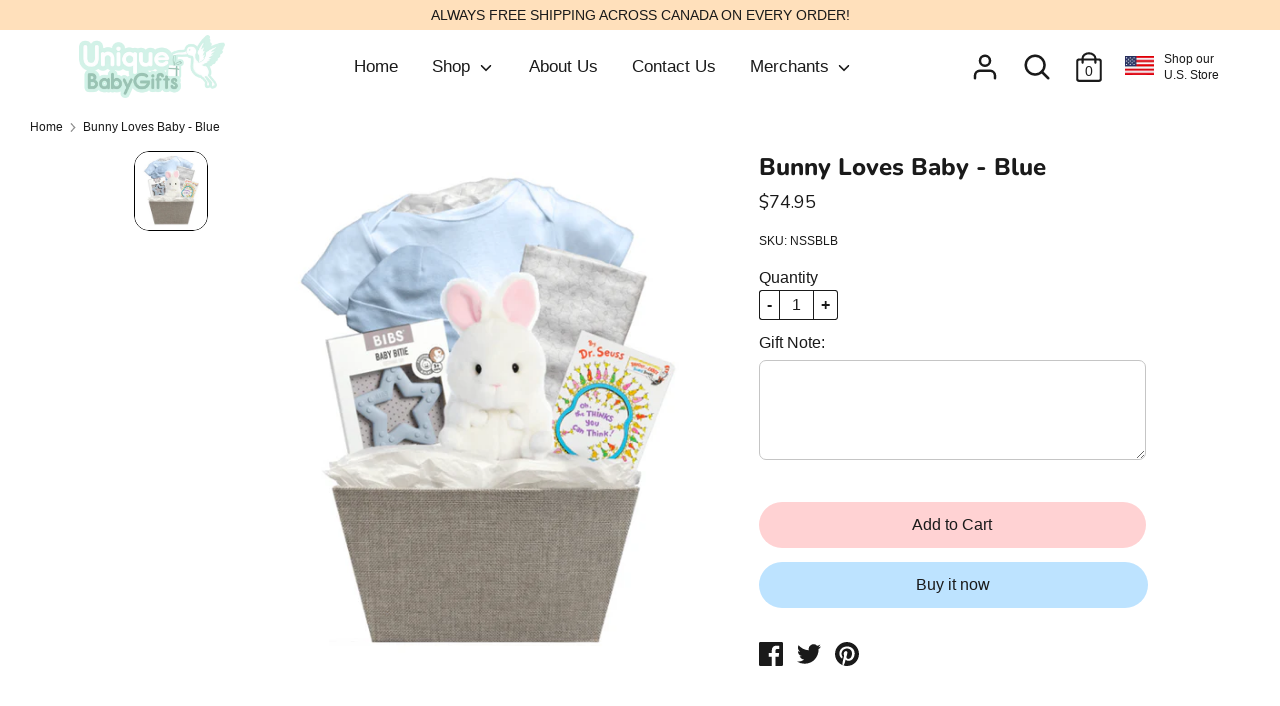

--- FILE ---
content_type: text/css
request_url: https://uniquebabygifts.com/cdn/shop/t/2/assets/style.scss.css?v=48906626887248469661597757314
body_size: -352
content:
.product-detail .sticky-spacer .sticky-element .product_thumb.active .global-border-radius{border:1px solid #000}.product-detail .sticky-spacer .sticky-element .product_thumb .global-border-radius{margin-bottom:10px}.product-detail .page-width .product-detail__detail .sticky-spacer .sticky-element .product-form .product-detail__quantity-row .quantity-wrapper .qty_box{display:-webkit-box;display:-moz-box;display:-ms-flexbox;display:-webkit-flex;display:flex}.product-detail .page-width .product-detail__detail .sticky-spacer .sticky-element .product-form .product-detail__quantity-row .quantity-wrapper .qty_box .qty_input{margin:0;height:30px;border:1px solid;width:35px;padding:0;text-align:center;border-radius:0;border-top:1px solid;border-bottom:1px solid}.product-detail .page-width .product-detail__detail .sticky-spacer .sticky-element .product-form .product-detail__quantity-row .quantity-wrapper .qty_box .qty_adjust{height:100%;line-height:28px;display:inline-block;padding:0 7px;font-weight:700;border:1px solid;text-decoration:none}.product-detail .page-width .product-detail__detail .sticky-spacer .sticky-element .product-form .product-detail__quantity-row .quantity-wrapper .qty_box .qty_adjust.minus{border-left:1px solid;border-top:1px solid;border-bottom:1px solid;border-right:0px solid;border-top-left-radius:3px;border-bottom-left-radius:3px}.product-detail .page-width .product-detail__detail .sticky-spacer .sticky-element .product-form .product-detail__quantity-row .quantity-wrapper .qty_box .qty_adjust.plus{border-right:1px solid;border-top:1px solid;border-bottom:1px solid;border-top-right-radius:3px;border-left:0px;border-bottom-right-radius:3px}
/*# sourceMappingURL=/cdn/shop/t/2/assets/style.scss.css.map?v=48906626887248469661597757314 */


--- FILE ---
content_type: text/javascript
request_url: https://uniquebabygifts.com/cdn/shop/t/2/compiled_assets/scripts.js?v=238
body_size: -180
content:
(function(){var __sections__={};(function(){for(var i=0,s=document.getElementById("sections-script").getAttribute("data-sections").split(",");i<s.length;i++)__sections__[s[i]]=!0})(),function(){if(__sections__["product-recommendations"])try{var loadProductRecommendationsIntoSection=function(){var productRecommendationsSection=document.querySelector(".product-recommendations");if(productRecommendationsSection!==null){var productId=productRecommendationsSection.dataset.productId,limit=productRecommendationsSection.dataset.limit,requestUrl="/recommendations/products?section_id=product-recommendations&limit="+limit+"&product_id="+productId,request=new XMLHttpRequest;request.open("GET",requestUrl),request.onload=function(){if(request.status>=200&&request.status<300){var container=document.createElement("div");container.innerHTML=request.response,productRecommendationsSection.innerHTML=container.querySelector(".product-recommendations").innerHTML,theme.checkCurrency(),theme.peekCarousel.init(productRecommendationsSection,$(".js-related-product-carousel",productRecommendationsSection),".productRecommendations",function(){return $(window).width()<768},!1)}},request.send()}};document.addEventListener("shopify:section:load",function(event){event.detail.sectionId==="product-recommendations"&&loadProductRecommendationsIntoSection()}),document.addEventListener("shopify:section:unload",function(event){event.detail.sectionId==="product-recommendations"&&theme.peekCarousel.destroy($(".product-recommendations",event.target),$(".js-related-product-carousel",event.target),".productRecommendations")}),loadProductRecommendationsIntoSection()}catch(e){console.error(e)}}()})();
//# sourceMappingURL=/cdn/shop/t/2/compiled_assets/scripts.js.map?v=238
